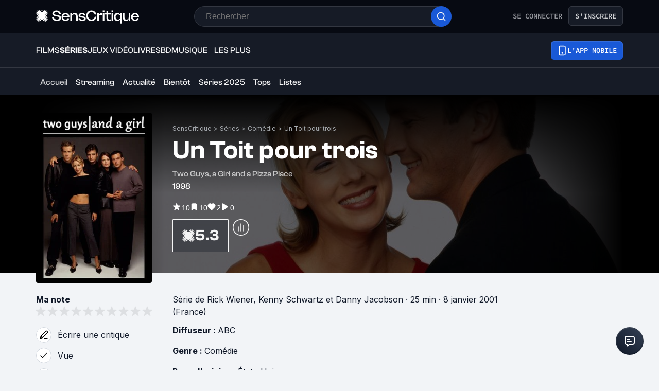

--- FILE ---
content_type: application/javascript; charset=UTF-8
request_url: https://www.senscritique.com/_next/static/chunks/1341.7af6af2e428cc58e.js
body_size: 8486
content:
(self.webpackChunk_N_E=self.webpackChunk_N_E||[]).push([[1341,8502,4943,8760,8969,696,1542,3305],{28928:function(e,n,i){var t={kind:"Document",definitions:[{kind:"FragmentDefinition",name:{kind:"Name",value:"CommonProductMinimalInfos"},typeCondition:{kind:"NamedType",name:{kind:"Name",value:"Product"}},directives:[],selectionSet:{kind:"SelectionSet",selections:[{kind:"FragmentSpread",name:{kind:"Name",value:"ProductNano"},directives:[]},{kind:"Field",name:{kind:"Name",value:"category"},arguments:[],directives:[]},{kind:"Field",name:{kind:"Name",value:"channel"},arguments:[],directives:[]},{kind:"Field",name:{kind:"Name",value:"dateCreation"},arguments:[],directives:[]},{kind:"Field",name:{kind:"Name",value:"dateLastUpdate"},arguments:[],directives:[]},{kind:"Field",name:{kind:"Name",value:"dateRelease"},arguments:[],directives:[]},{kind:"Field",name:{kind:"Name",value:"dateReleaseEarlyAccess"},arguments:[],directives:[]},{kind:"Field",name:{kind:"Name",value:"dateReleaseJP"},arguments:[],directives:[]},{kind:"Field",name:{kind:"Name",value:"dateReleaseOriginal"},arguments:[],directives:[]},{kind:"Field",name:{kind:"Name",value:"dateReleaseUS"},arguments:[],directives:[]},{kind:"Field",name:{kind:"Name",value:"displayedYear"},arguments:[],directives:[]},{kind:"Field",name:{kind:"Name",value:"duration"},arguments:[],directives:[]},{kind:"Field",name:{kind:"Name",value:"episodeNumber"},arguments:[],directives:[]},{kind:"Field",name:{kind:"Name",value:"frenchReleaseDate"},arguments:[],directives:[]},{kind:"Field",name:{kind:"Name",value:"listCount"},arguments:[],directives:[]},{kind:"Field",name:{kind:"Name",value:"numberOfEpisodes"},arguments:[],directives:[]},{kind:"Field",name:{kind:"Name",value:"numberOfSeasons"},arguments:[],directives:[]},{kind:"Field",name:{kind:"Name",value:"originalRun"},arguments:[],directives:[]},{kind:"Field",name:{kind:"Name",value:"originalTitle"},arguments:[],directives:[]},{kind:"Field",name:{kind:"Name",value:"parentTvShowId"},arguments:[],directives:[]},{kind:"Field",name:{kind:"Name",value:"productionStatus"},arguments:[],directives:[]},{kind:"Field",name:{kind:"Name",value:"retailReleaseDate"},arguments:[],directives:[]},{kind:"Field",name:{kind:"Name",value:"seasonId"},arguments:[],directives:[]},{kind:"Field",name:{kind:"Name",value:"seasonNumber"},arguments:[],directives:[]},{kind:"Field",name:{kind:"Name",value:"subtitle"},arguments:[],directives:[]},{kind:"Field",name:{kind:"Name",value:"synopsis"},arguments:[],directives:[]},{kind:"Field",name:{kind:"Name",value:"url"},arguments:[],directives:[]},{kind:"Field",name:{kind:"Name",value:"canalVOD"},arguments:[],directives:[],selectionSet:{kind:"SelectionSet",selections:[{kind:"Field",name:{kind:"Name",value:"url"},arguments:[],directives:[]}]}},{kind:"Field",name:{kind:"Name",value:"tvChannel"},arguments:[],directives:[],selectionSet:{kind:"SelectionSet",selections:[{kind:"Field",name:{kind:"Name",value:"name"},arguments:[],directives:[]},{kind:"Field",name:{kind:"Name",value:"url"},arguments:[],directives:[]}]}},{kind:"Field",name:{kind:"Name",value:"countries"},arguments:[],directives:[],selectionSet:{kind:"SelectionSet",selections:[{kind:"Field",name:{kind:"Name",value:"id"},arguments:[],directives:[]},{kind:"Field",name:{kind:"Name",value:"name"},arguments:[],directives:[]}]}},{kind:"Field",name:{kind:"Name",value:"franchises"},arguments:[],directives:[],selectionSet:{kind:"SelectionSet",selections:[{kind:"Field",name:{kind:"Name",value:"id"},arguments:[],directives:[]},{kind:"Field",name:{kind:"Name",value:"label"},arguments:[],directives:[]},{kind:"Field",name:{kind:"Name",value:"slug"},arguments:[],directives:[]},{kind:"Field",name:{kind:"Name",value:"url"},arguments:[],directives:[]}]}},{kind:"Field",name:{kind:"Name",value:"gameSystems"},arguments:[],directives:[],selectionSet:{kind:"SelectionSet",selections:[{kind:"Field",name:{kind:"Name",value:"id"},arguments:[],directives:[]},{kind:"Field",name:{kind:"Name",value:"label"},arguments:[],directives:[]}]}},{kind:"Field",name:{kind:"Name",value:"genresInfos"},arguments:[],directives:[],selectionSet:{kind:"SelectionSet",selections:[{kind:"Field",name:{kind:"Name",value:"id"},arguments:[],directives:[]},{kind:"Field",name:{kind:"Name",value:"label"},arguments:[],directives:[]},{kind:"Field",name:{kind:"Name",value:"slug"},arguments:[],directives:[]},{kind:"Field",name:{kind:"Name",value:"url"},arguments:[],directives:[]}]}},{kind:"Field",name:{kind:"Name",value:"isbn"},arguments:[],directives:[]},{kind:"Field",name:{kind:"Name",value:"medias"},arguments:[{kind:"Argument",name:{kind:"Name",value:"backdropSize"},value:{kind:"StringValue",value:"1200",block:!1}}],directives:[],selectionSet:{kind:"SelectionSet",selections:[{kind:"Field",name:{kind:"Name",value:"randomBackdrop"},arguments:[],directives:[]},{kind:"Field",name:{kind:"Name",value:"pictureWithMetadata"},arguments:[],directives:[],selectionSet:{kind:"SelectionSet",selections:[{kind:"Field",name:{kind:"Name",value:"url"},arguments:[],directives:[]},{kind:"Field",name:{kind:"Name",value:"width"},arguments:[],directives:[]},{kind:"Field",name:{kind:"Name",value:"height"},arguments:[],directives:[]}]}},{kind:"Field",name:{kind:"Name",value:"backdrop"},arguments:[],directives:[]},{kind:"Field",name:{kind:"Name",value:"picture"},arguments:[],directives:[]},{kind:"Field",name:{kind:"Name",value:"screenshot"},arguments:[],directives:[]},{kind:"Field",name:{kind:"Name",value:"videos"},arguments:[],directives:[],selectionSet:{kind:"SelectionSet",selections:[{kind:"Field",name:{kind:"Name",value:"id"},arguments:[],directives:[]},{kind:"Field",name:{kind:"Name",value:"image"},arguments:[],directives:[]},{kind:"Field",name:{kind:"Name",value:"provider"},arguments:[],directives:[]},{kind:"Field",name:{kind:"Name",value:"type"},arguments:[],directives:[]}]}}]}},{kind:"Field",name:{kind:"Name",value:"soundtracks"},arguments:[],directives:[],selectionSet:{kind:"SelectionSet",selections:[{kind:"Field",name:{kind:"Name",value:"id"},arguments:[],directives:[]},{kind:"Field",name:{kind:"Name",value:"title"},arguments:[],directives:[]},{kind:"Field",name:{kind:"Name",value:"url"},arguments:[],directives:[]}]}},{kind:"Field",name:{kind:"Name",value:"stats"},arguments:[],directives:[],selectionSet:{kind:"SelectionSet",selections:[{kind:"Field",name:{kind:"Name",value:"currentCount"},arguments:[],directives:[]},{kind:"Field",name:{kind:"Name",value:"ratingCount"},arguments:[],directives:[]},{kind:"Field",name:{kind:"Name",value:"recommendCount"},arguments:[],directives:[]},{kind:"Field",name:{kind:"Name",value:"reviewCount"},arguments:[],directives:[]},{kind:"Field",name:{kind:"Name",value:"wishCount"},arguments:[],directives:[]}]}},{kind:"Field",name:{kind:"Name",value:"__typename"},arguments:[],directives:[]}]}}],loc:{start:0,end:1146}};t.loc.source={body:'#import "queries/Product/fragments/ProductNano.gql"\n\nfragment CommonProductMinimalInfos on Product {\n  ...ProductNano\n  category\n  channel\n  dateCreation\n  dateLastUpdate\n  dateRelease\n  dateReleaseEarlyAccess\n  dateReleaseJP\n  dateReleaseOriginal\n  dateReleaseUS\n  displayedYear\n  duration\n  episodeNumber\n  frenchReleaseDate\n  listCount\n  numberOfEpisodes\n  numberOfSeasons\n  originalRun\n  originalTitle\n  parentTvShowId\n  productionStatus\n  retailReleaseDate\n  seasonId\n  seasonNumber\n  subtitle\n  synopsis\n  url\n  canalVOD {\n    url\n  }\n  tvChannel {\n    name\n    url\n  }\n  countries {\n    id\n    name\n  }\n  franchises {\n    id\n    label\n    slug\n    url\n  }\n  gameSystems {\n    id\n    label\n  }\n  genresInfos {\n    id\n    label\n    slug\n    url\n  }\n  isbn\n  medias(backdropSize: "1200") {\n    randomBackdrop\n    pictureWithMetadata {\n      url\n      width\n      height\n    }\n    backdrop\n    picture\n    screenshot\n    videos {\n      id\n      image\n      provider\n      type\n    }\n  }\n  soundtracks {\n    id\n    title\n    url\n  }\n  stats {\n    currentCount\n    ratingCount\n    recommendCount\n    reviewCount\n    wishCount\n  }\n  __typename\n}\n',name:"GraphQL request",locationOffset:{line:1,column:1}};var a={};t.definitions=t.definitions.concat(i(97542).definitions.filter(function(e){if("FragmentDefinition"!==e.kind)return!0;var n=e.name.value;return!a[n]&&(a[n]=!0,!0)}));var o={};function r(e,n){for(var i=0;i<e.definitions.length;i++){var t=e.definitions[i];if(t.name&&t.name.value==n)return t}}t.definitions.forEach(function(e){if(e.name){var n=new Set;(function e(n,i){if("FragmentSpread"===n.kind)i.add(n.name.value);else if("VariableDefinition"===n.kind){var t=n.type;"NamedType"===t.kind&&i.add(t.name.value)}n.selectionSet&&n.selectionSet.selections.forEach(function(n){e(n,i)}),n.variableDefinitions&&n.variableDefinitions.forEach(function(n){e(n,i)}),n.definitions&&n.definitions.forEach(function(n){e(n,i)})})(e,n),o[e.name.value]=n}}),e.exports=t,e.exports.CommonProductMinimalInfos=function(e,n){var i={kind:e.kind,definitions:[r(e,n)]};e.hasOwnProperty("loc")&&(i.loc=e.loc);var t=o[n]||new Set,a=new Set,d=new Set;for(t.forEach(function(e){d.add(e)});d.size>0;){var l=d;d=new Set,l.forEach(function(e){a.has(e)||(a.add(e),(o[e]||new Set).forEach(function(e){d.add(e)}))})}return a.forEach(function(n){var t=r(e,n);t&&i.definitions.push(t)}),i}(t,"CommonProductMinimalInfos")},97542:function(e){var n={kind:"Document",definitions:[{kind:"FragmentDefinition",name:{kind:"Name",value:"ProductNano"},typeCondition:{kind:"NamedType",name:{kind:"Name",value:"Product"}},directives:[],selectionSet:{kind:"SelectionSet",selections:[{kind:"Field",name:{kind:"Name",value:"id"},arguments:[],directives:[]},{kind:"Field",name:{kind:"Name",value:"rating"},arguments:[],directives:[]},{kind:"Field",name:{kind:"Name",value:"slug"},arguments:[],directives:[]},{kind:"Field",name:{kind:"Name",value:"title"},arguments:[],directives:[]},{kind:"Field",name:{kind:"Name",value:"universe"},arguments:[],directives:[]},{kind:"Field",name:{kind:"Name",value:"url"},arguments:[],directives:[]},{kind:"Field",name:{kind:"Name",value:"yearOfProduction"},arguments:[],directives:[]},{kind:"Field",name:{kind:"Name",value:"medias"},arguments:[{kind:"Argument",name:{kind:"Name",value:"backdropSize"},value:{kind:"StringValue",value:"1200",block:!1}}],directives:[],selectionSet:{kind:"SelectionSet",selections:[{kind:"Field",name:{kind:"Name",value:"backdrop"},arguments:[],directives:[]},{kind:"Field",name:{kind:"Name",value:"picture"},arguments:[],directives:[]},{kind:"Field",name:{kind:"Name",value:"pictureWithMetadata"},arguments:[],directives:[],selectionSet:{kind:"SelectionSet",selections:[{kind:"Field",name:{kind:"Name",value:"url"},arguments:[],directives:[]},{kind:"Field",name:{kind:"Name",value:"width"},arguments:[],directives:[]},{kind:"Field",name:{kind:"Name",value:"height"},arguments:[],directives:[]}]}},{kind:"Field",name:{kind:"Name",value:"screenshot"},arguments:[],directives:[]}]}},{kind:"Field",name:{kind:"Name",value:"__typename"},arguments:[],directives:[]}]}}],loc:{start:0,end:258}};n.loc.source={body:'fragment ProductNano on Product {\n  id\n  rating\n  slug\n  title\n  universe\n  url\n  yearOfProduction\n  medias(backdropSize: "1200") {\n    backdrop\n    picture\n    pictureWithMetadata {\n      url\n      width\n      height\n    }\n    screenshot\n  }\n  __typename\n}\n',name:"GraphQL request",locationOffset:{line:1,column:1}};var i={};function t(e,n){for(var i=0;i<e.definitions.length;i++){var t=e.definitions[i];if(t.name&&t.name.value==n)return t}}n.definitions.forEach(function(e){if(e.name){var n=new Set;(function e(n,i){if("FragmentSpread"===n.kind)i.add(n.name.value);else if("VariableDefinition"===n.kind){var t=n.type;"NamedType"===t.kind&&i.add(t.name.value)}n.selectionSet&&n.selectionSet.selections.forEach(function(n){e(n,i)}),n.variableDefinitions&&n.variableDefinitions.forEach(function(n){e(n,i)}),n.definitions&&n.definitions.forEach(function(n){e(n,i)})})(e,n),i[e.name.value]=n}}),e.exports=n,e.exports.ProductNano=function(e,n){var a={kind:e.kind,definitions:[t(e,n)]};e.hasOwnProperty("loc")&&(a.loc=e.loc);var o=i[n]||new Set,r=new Set,d=new Set;for(o.forEach(function(e){d.add(e)});d.size>0;){var l=d;d=new Set,l.forEach(function(e){r.has(e)||(r.add(e),(i[e]||new Set).forEach(function(e){d.add(e)}))})}return r.forEach(function(n){var i=t(e,n);i&&a.definitions.push(i)}),a}(n,"ProductNano")},32467:function(e,n,i){"use strict";i.r(n);var t=i(85893),a=i(5152),o=i.n(a),r=i(45697),d=i.n(r),l=i(41686),s=i(67294),c=i(39669),u=i(23621),m=i(78136);let v=o()(()=>i.e(3302).then(i.bind(i,83302)),{loadableGenerated:{webpack:()=>[83302]}}),h=(0,l.ZP)(c.bZ).withConfig({componentId:"sc-534fbaea-0"})(["margin:0 ",";width:100%;"],e=>{let{theme:n}=e;return n.gap.l}),g=l.ZP.div.withConfig({componentId:"sc-534fbaea-1"})(["align-items:center;background-color:",";border:1px solid ",";border-radius:",";cursor:",";display:flex;min-height:",";opacity:",";overflow:hidden;text-align:",";@media ","{border:none;background-color:transparent;text-align:left;&:hover{background-color:",";}","}"],e=>{let{theme:n,withoutHover:i}=e;return i?"transparent":n.new.colors.button.secondaryBg},e=>{let{theme:n}=e;return n.new.colors.button.secondaryBorder},e=>{let{size:n,theme:i}=e;return"calc(0.5 * ".concat(i.actionButtonSize[n].height,")")},e=>{let{disabled:n,pointer:i}=e;return n||!i?"default":"pointer"},e=>{let{size:n,theme:i}=e;return i.actionButtonSize[n].height},e=>{let{disabled:n}=e;return n?.2:1},e=>{let{withoutHover:n}=e;return n?"none":"center"},e=>{let{theme:n}=e;return n.device.tablet},e=>{let{withoutHover:n,theme:i}=e;return n?"transparent":i.new.colors.button.secondaryBgHover},e=>{let{active:n}=e;return!n&&(0,l.iv)(["&:hover > div{background-color:",";}"],e=>{let{withoutHover:n,theme:i}=e;return n?"transparent":i.new.colors.button.secondaryBgHover})}),k=l.ZP.div.withConfig({componentId:"sc-534fbaea-2"})(["align-items:center;background-color:",";border-radius:",";display:flex;flex-basis:",";flex-grow:0;flex-shrink:0;height:",";justify-content:center;width:",";@media ","{background-color:",";border:1px solid ",";text-align:left;&:hover{background-color:",";}}"],e=>{let{active:n,theme:i,type:t}=e;return n?i.actionBackgroundColor[t||"black"]:i.new.colors.button.secondaryBg},e=>{let{theme:n}=e;return n.radius.round},e=>{let{size:n,theme:i}=e;return i.actionButtonSize[n].width},e=>{let{size:n,theme:i}=e;return i.actionButtonSize[n].height},e=>{let{size:n,theme:i}=e;return i.actionButtonSize[n].width},e=>{let{theme:n}=e;return n.device.tablet},e=>{let{theme:n,active:i,type:t}=e;return i?n.actionBackgroundColor[t||"black"]:n.new.colors.button.secondaryBg},e=>{let{theme:n,active:i}=e;return i?"transparent":n.new.colors.button.secondaryBorder},e=>{let{theme:n,active:i,type:t}=e;return i?n.actionBackgroundColor[t||"black"]:"transparent"}),p=e=>{let{active:n,className:i,dataAttributes:a,disabled:o,icon:r,isPremium:d,label:l,onClick:c,size:p,withHoverLabel:f,withoutHover:b,pointer:w,name:C}=e,{isOpen:x,toggle:N}=(0,u.Z)(),{isMobile:S,isMobileSmall:L,isMobileExtraSmall:F}=(0,s.useContext)(m.I);return"review"===C&&S&&L&&F?null:(0,t.jsxs)(g,{...a||{},active:n,className:i,"data-testid":"action-button",disabled:o,onClick:o?null:c,size:p,type:d?"premium":"actionButton",withoutHover:b,pointer:w||c,children:[r&&(0,t.jsxs)(k,{active:n||d,"data-testid":"icon-wrapper",onMouseEnter:()=>N(!0),onMouseLeave:()=>N(!1),size:p,type:d?"premium":null,children:[x&&f?(0,t.jsx)(v,{isOnActionButton:!0,type:d?"premium":"white",children:l}):null,r]}),l&&!f&&(0,t.jsx)(h,{type:d?"white":"default",children:l})]})};p.propTypes={active:d().bool,className:d().string,dataAttributes:d().shape({"data-sc-action":d().string}),disabled:d().bool,icon:d().node,isPremium:d().bool,label:d().string,onClick:d().func,size:d().oneOf(["s","m","ml","l"]),withHoverLabel:d().bool,withoutHover:d().bool,pointer:d().bool,name:d().string},p.defaultProps={active:!1,className:"",dataAttributes:{},disabled:!1,icon:null,isPremium:!1,label:null,onClick:null,size:"m",withHoverLabel:!1,withoutHover:!1,pointer:!1,name:null},n.default=p},93069:function(e,n,i){"use strict";i.r(n),i.d(n,{Content:function(){return p}});var t=i(85893),a=i(67294),o=i(41686),r=i(65250),d=i(6248),l=i(99060),s=i(58478),c=i(46710),u=i(55279);let m=o.ZP.div.withConfig({componentId:"sc-a68cd4f8-0"})(["align-items:center;display:flex;height:100%;justify-content:center;left:0;position:fixed;top:0;width:100%;z-index:",";@media ","{height:100%;left:0;padding:",";position:fixed;top:0;width:100%;}"],e=>{let{theme:n}=e;return n.elevation.internal},e=>{let{theme:n}=e;return n.device.tablet},e=>{let{theme:n}=e;return n.layout.gutter}),v=o.ZP.div.withConfig({componentId:"sc-a68cd4f8-1"})(["animation:"," 300ms ease-in-out forwards;background-color:",";border-radius:",";box-shadow:0px 0px 24px rgba(90,95,101,0.1);height:100%;height:auto;margin:0 auto;max-height:100%;max-width:900px;min-width:300px;opacity:0;position:relative;transform:translateY(30px);width:100%;@media ","{width:auto;}"],l.cK,e=>{let{theme:n}=e;return n.colors.white},e=>{let{theme:n}=e;return n.radius.ml},e=>{let{theme:n}=e;return n.device.mobile}),h=o.ZP.div.withConfig({componentId:"sc-a68cd4f8-2"})(["",";display:grid;height:100%;left:0;max-height:100dvh;overflow-y:auto;top:0;width:100%;border-radius:",";@media ","{height:100%;max-height:calc(100vh - 40px);width:100%;}"],e=>{let{hideScrollbar:n,theme:i}=e;return n?i.hideScrollBar:""},e=>{let{theme:n}=e;return n.radius.m},e=>{let{theme:n}=e;return n.device.tablet}),g=o.ZP.div.withConfig({componentId:"sc-a68cd4f8-3"})(["border:1px solid ",";margin:0;right:20px;top:20px;align-items:center;background-color:",";border-radius:",";box-sizing:content-box;cursor:pointer;display:flex;height:32px;width:32px;justify-content:center;position:absolute;z-index:",";"],e=>{let{theme:n}=e;return n.new.colors.border.primary},e=>{let{theme:n}=e;return n.new.colors.background.secondary},e=>{let{theme:n}=e;return n.radius.round},e=>{let{theme:n}=e;return n.elevation.modal}),k=o.ZP.div.withConfig({componentId:"sc-a68cd4f8-4"})(["animation:"," 300ms ease-in-out forwards;background:",";width:100%;height:100%;position:absolute;left:0;top:0;opacity:0;"],l.Ji,e=>{let{theme:n}=e;return n.colors.greyCodRay.addAlpha(.4)}),p=o.ZP.div.withConfig({componentId:"sc-a68cd4f8-5"})([""]),f=o.ZP.div.withConfig({componentId:"sc-a68cd4f8-6"})(["height:68px;padding-right:",";width:100%;box-shadow:3px 3px 15px rgba(0,0,0,0.2);display:flex;flex-direction:column;justify-content:center;align-items:flex-end;gap:",";border-top:1px solid ",";"],e=>{let{theme:n}=e;return n.gap.large},e=>{let{theme:n}=e;return n.gap.m},e=>{let{theme:n}=e;return n.new.colors.border.primary});n.default=e=>{let{children:n,className:i,hideScrollbar:o=!1,onClose:l,withoutCross:p=!1,type:b,isLoading:w=!1}=e,{t:C}=(0,c.$G)("common"),x=(0,a.useRef)(null);(0,d.Z)(x,e=>{(null==e?void 0:e.target)instanceof Element&&e.target.closest("#portal-modal")||l()}),(0,a.useEffect)(()=>(window.document&&(document.body.style.overflow="hidden"),()=>{window.document&&document.body.style.removeProperty("overflow")}),[]);let N=null;return N="button"===b?(0,t.jsxs)(t.Fragment,{children:[(0,t.jsx)(h,{hideScrollbar:o,children:n}),p||w?null:(0,t.jsx)(g,{"data-testid":"modal-cross",onClick:l,children:(0,t.jsx)(r.default,{color:s.ZP.colors.black})}),(0,t.jsx)(f,{children:(0,t.jsx)(u.Z,{hierarchy:"secondary",size:"md",onClick:l,children:C("button.close")})})]}):(0,t.jsxs)(t.Fragment,{children:[(0,t.jsx)(h,{hideScrollbar:o,children:n}),p||w?null:(0,t.jsx)(g,{"data-testid":"modal-cross",onClick:l,children:(0,t.jsx)(r.default,{color:s.ZP.colors.black})})]}),(0,t.jsxs)(m,{id:"modal-centered",className:i,"data-testid":"modal-centered",children:[(0,t.jsx)(k,{}),(0,t.jsx)(v,{ref:x,children:N}),(0,t.jsx)("div",{id:"portal-modal"})]})}},23274:function(e,n,i){"use strict";var t=i(85893),a=i(45697),o=i.n(a);let r=i(41686).ZP.div.withConfig({componentId:"sc-f52bf7ce-0"})(["margin-bottom:",";width:100%;"],e=>{let{mb:n,theme:i}=e;return i.gapLayout[n]}),d=e=>{let{children:n,className:i,mb:a}=e;return(0,t.jsx)(r,{className:i,"data-testid":"section",mb:a,children:n})};d.propTypes={children:o().node,className:o().string,mb:o().oneOf(["xxs","xs","s","m","ml","l","xl","xxl","large"])},d.defaultProps={children:null,className:null,mb:"m"},n.Z=d},3305:function(e,n,i){"use strict";i.r(n);var t=i(85893),a=i(67294),o=i(46710),r=i(45697),d=i.n(r),l=i(41686),s=i(39669),c=i(55279),u=i(93069),m=i(23274),v=i(2407),h=i(14516),g=i(43075);let k=l.ZP.div.withConfig({componentId:"sc-a7a6c1c0-0"})(["padding:",";background:",";@media ","{max-width:370px;}"],e=>{let{theme:n}=e;return n.layout.gutter},e=>{let{theme:n}=e;return n.new.colors.background.primary},e=>{let{theme:n}=e;return n.device.tablet}),p=l.ZP.div.withConfig({componentId:"sc-a7a6c1c0-1"})(["max-width:305px;padding-right:",";@media ","{max-width:none;}@media ","{max-width:none;}"],e=>{let{theme:n}=e;return n.gapLayout.l},e=>{let{theme:n}=e;return n.device.tablet},e=>{let{theme:n}=e;return n.device.tablet}),f=(0,l.ZP)(c.Z).withConfig({componentId:"sc-a7a6c1c0-2"})(["height:34px;@media ","{width:220px;}"],e=>{let{theme:n}=e;return n.device.tablet}),b=(0,l.ZP)(c.Z).withConfig({componentId:"sc-a7a6c1c0-3"})(["height:34px;@media ","{width:130px;}"],e=>{let{theme:n}=e;return n.device.tablet}),w=l.ZP.div.withConfig({componentId:"sc-a7a6c1c0-4"})(["align-items:center;display:flex;flex-direction:column;gap:",";justify-content:center;@media ","{flex-direction:row;gap:",";}"],e=>{let{theme:n}=e;return n.gap.l},e=>{let{theme:n}=e;return n.device.tablet},e=>{let{theme:n}=e;return n.gap.large}),C=e=>{let{children:n,onClick:i,onClose:r,validationLabel:d}=e,{setModalType:l,setAuthModalTriggerAction:c}=(0,a.useContext)(v.V),{me:C}=(0,a.useContext)(h.i),{t:x}=(0,o.$G)("common");return(0,t.jsx)(u.default,{onClose:()=>r(!1),children:(0,t.jsxs)(k,{children:[(0,t.jsx)(m.Z,{children:(0,t.jsx)(p,{children:(0,t.jsx)(s.bZ,{children:n})})}),(0,t.jsxs)(w,{children:[(0,t.jsx)(f,{hierarchy:"secondary",variant:"destructive",fullWidthMobile:!0,noMaxWidth:!0,onClick:()=>{(0,g.a)(()=>{i(),r(!1)},l,c,C,"popin-confirmation")},size:"s",weight:"semiBold",children:d}),(0,t.jsx)(b,{hierarchy:"primary",testId:"popin-confirmation",fullWidthMobile:!0,onClick:()=>r(!1),size:"md",weight:"semiBold",children:x("button.cancel")})]})]})})};C.propTypes={children:d().node.isRequired,onClick:d().func.isRequired,onClose:d().func.isRequired,validationLabel:d().string.isRequired},n.default=C},282:function(e,n,i){"use strict";i.r(n);var t=i(85893),a=i(67294),o=i(45697),r=i.n(o),d=i(6812),l=i(41686),s=i(2407),c=i(14516),u=i(79865),m=i(41470),v=i(9275),h=i.n(v),g=i(32721),k=i(49862),p=i(79167);let f=l.ZP.div.withConfig({componentId:"sc-a97d6f2-0"})(["align-items:center;display:flex;height:150px;justify-content:center;"]),b=e=>{var n;let{className:i,disabled:o,getRating:r,handlePopinListClose:l,isOnboarding:v,isPremium:k,isTooltip:b,product:w,universe:C}=e,{setModalType:x,setAuthModalTriggerAction:N}=(0,a.useContext)(s.V),{me:S}=(0,a.useContext)(c.i),L=(0,d.aM)(h(),{variables:{id:null==w?void 0:w.id},skip:!w||!(null==S?void 0:S.id)&&!b});if(b&&(null==L?void 0:L.loading))return(0,t.jsx)(f,{children:(0,t.jsx)(m.Z,{})});let F=e=>{b||(0,g.qP)("UserAction","click",e,+!!(null==S?void 0:S.id)),S||(N("product-actions-".concat(e)),x(p.r.SIGN_IN))};return(0,t.jsx)(u.Z,{handleClick:F,handleRating:F,className:i,disabled:o,getRating:r,handlePopinListClose:l,isOnboarding:v,isPremium:k,isTooltip:b,product:null==L?void 0:null===(n=L.data)||void 0===n?void 0:n.product,universe:C})};b.propTypes={className:r().string,disabled:r().bool,getRating:r().func,handlePopinListClose:r().func,isOnboarding:r().bool,isPremium:r().bool,isTooltip:r().bool,product:k.LT,universe:r().number},b.defaultProps={className:null,disabled:!1,handlePopinListClose:null,getRating:()=>{},isOnboarding:!1,isPremium:!1,isTooltip:!1,product:null,universe:1},n.default=b},64943:function(e,n,i){"use strict";i.r(n);var t=i(85893),a=i(67294),o=i(58478);let r=a.memo(e=>{let{color:n,filled:i=!1,height:a=18,width:r=19}=e;return(0,t.jsx)("svg",{width:r,height:a,viewBox:"0 0 20 20",fill:i?n:"none","data-testid":"icon-bookmark",xmlns:"http://www.w3.org/2000/svg",children:(0,t.jsx)("path",{d:"M4.16602 6.5C4.16602 5.09987 4.16602 4.3998 4.4385 3.86502C4.67818 3.39462 5.06063 3.01217 5.53104 2.77248C6.06582 2.5 6.76588 2.5 8.16602 2.5H11.8327C13.2328 2.5 13.9329 2.5 14.4677 2.77248C14.9381 3.01217 15.3205 3.39462 15.5602 3.86502C15.8327 4.3998 15.8327 5.09987 15.8327 6.5V17.5L9.99935 14.1667L4.16602 17.5V6.5Z",stroke:n||o.ZP.colors.black,strokeWidth:"1.66667",strokeLinecap:"round",strokeLinejoin:"round"})})});n.default=r},76268:function(e,n,i){"use strict";var t=i(85893),a=i(67294),o=i(45697),r=i.n(o),d=i(58478);let l=e=>{let{color:n,height:i,width:a}=e;return(0,t.jsx)("svg",{width:a,height:i,viewBox:"0 0 24 24",fill:"none",xmlns:"http://www.w3.org/2000/svg",children:(0,t.jsx)("path",{d:"M21 10H3M16 2V6M8 2V6M7.8 22H16.2C17.8802 22 18.7202 22 19.362 21.673C19.9265 21.3854 20.3854 20.9265 20.673 20.362C21 19.7202 21 18.8802 21 17.2V8.8C21 7.11984 21 6.27976 20.673 5.63803C20.3854 5.07354 19.9265 4.6146 19.362 4.32698C18.7202 4 17.8802 4 16.2 4H7.8C6.11984 4 5.27976 4 4.63803 4.32698C4.07354 4.6146 3.6146 5.07354 3.32698 5.63803C3 6.27976 3 7.11984 3 8.8V17.2C3 18.8802 3 19.7202 3.32698 20.362C3.6146 20.9265 4.07354 21.3854 4.63803 21.673C5.27976 22 6.11984 22 7.8 22Z",stroke:n||d.ZP.colors.black,strokeWidth:"2",strokeLinecap:"round",strokeLinejoin:"round"})})};l.propTypes={color:r().string,height:r().number,width:r().number},l.defaultProps={color:null,height:18,width:19};let s=a.memo(l);n.Z=s},54793:function(e,n,i){"use strict";i.r(n);var t=i(85893),a=i(67294),o=i(58478);let r=a.memo(e=>{let{className:n,color:i,height:a=18,strokeWidth:r=1.5,width:d=18}=e;return(0,t.jsx)("svg",{className:n,"data-testid":"icon-check-mark",width:d,height:a,viewBox:"0 0 20 20",fill:"none",xmlns:"http://www.w3.org/2000/svg",children:(0,t.jsx)("path",{d:"M16.6673 5L7.50065 14.1667L3.33398 10",stroke:i||o.ZP.colors.black,strokeWidth:r||"1.66667",strokeLinecap:"round",strokeLinejoin:"round"})})});n.default=r},75140:function(e,n,i){"use strict";i.r(n);var t=i(85893),a=i(67294),o=i(41686),r=i(58478);let d=o.ZP.svg.withConfig({componentId:"sc-90e10613-0"})(["",""],e=>{let{big:n}=e;return n?"&:hover { fill:".concat(r.ZP.colors.black,"}"):""}),l=a.memo(e=>{let{big:n=!1,className:i="",color:a,filled:o=!1,height:l=22,onClick:s,width:c=24}=e;return(0,t.jsx)(d,{big:n,className:i,"data-testid":"icon-heart",fill:o?a:"none",height:l,onClick:s,viewBox:"0 0 25 25",width:c,xmlns:"http://www.w3.org/2000/svg",children:(0,t.jsx)("path",{d:"M20.4502 5.28442L20.4502 5.2844C19.6474 4.73818 18.7175 4.45001 17.7709 4.44918C16.4219 4.45772 15.122 5.03184 14.1594 6.06073L14.1567 6.06357C14.0094 6.21946 13.8829 6.36796 13.7347 6.54193C13.633 6.66131 13.5211 6.79267 13.3853 6.94665L12.8241 7.58261L12.2616 6.94789C12.1151 6.78255 11.9976 6.64242 11.8922 6.51674C11.7278 6.32073 11.5929 6.15985 11.4233 5.99323L11.4159 5.98595L11.4087 5.97847C10.3817 4.91228 9.24873 4.42643 8.02627 4.42643H8.02068V4.4264C7.54649 4.42287 7.07383 4.48859 6.61599 4.6221L6.61144 4.62342L6.61143 4.62341C5.57825 4.91762 4.65657 5.56479 3.99305 6.47511L3.99305 6.47512C3.32909 7.38604 2.96267 8.50774 2.95628 9.66813L2.95626 9.67276C2.93743 11.2849 3.5315 12.6329 4.62278 13.767L4.63001 13.7745L4.62996 13.7746C6.71744 16.0053 8.82621 18.2361 10.935 20.4443L10.9376 20.447L10.9518 20.4621C11.5828 21.1296 12.2162 21.7996 12.8604 22.492L21.1038 13.7718L21.109 13.7663L21.109 13.7663C21.2902 13.5785 21.4574 13.3756 21.609 13.1591C22.8446 11.3789 23.1455 9.50905 22.3009 7.54771L20.4502 5.28442ZM20.4502 5.28442C21.2542 5.8314 21.8986 6.61541 22.3008 7.54764L20.4502 5.28442Z",stroke:a||r.ZP.colors.black,strokeWidth:"1.5"})})});n.default=l},74990:function(e,n,i){"use strict";var t=i(85893);let a=(0,i(67294).memo)(e=>{let{color:n="#344054",width:i=20,height:a=20,filled:o=!1}=e;return(0,t.jsx)("svg",{width:i,height:a,viewBox:"0 0 20 20",fill:o?n:"none","data-testid":"icon-heart",children:(0,t.jsx)("path",{fillRule:"evenodd",clipRule:"evenodd",d:"M9.99462 4.27985C8.32849 2.332 5.55011 1.80804 3.46257 3.59168C1.37503 5.37532 1.08113 8.35748 2.72049 10.467C4.08351 12.2209 8.20847 15.9201 9.56041 17.1174C9.71166 17.2513 9.78729 17.3183 9.8755 17.3446C9.9525 17.3676 10.0367 17.3676 10.1137 17.3446C10.2019 17.3183 10.2776 17.2513 10.4288 17.1174C11.7808 15.9201 15.9057 12.2209 17.2687 10.467C18.9081 8.35748 18.6501 5.35656 16.5267 3.59168C14.4032 1.8268 11.6607 2.332 9.99462 4.27985Z",stroke:n,strokeWidth:"1.66667",strokeLinecap:"round",strokeLinejoin:"round"})})});n.Z=a},18760:function(e,n,i){"use strict";i.r(n);var t=i(85893),a=i(67294),o=i(58478);let r=a.memo(e=>{let{className:n,color:i,height:a=25,width:r=25}=e;return(0,t.jsx)("svg",{className:n,"data-testid":"icon-review",width:r,height:a,viewBox:"0 0 20 20",fill:"none",xmlns:"http://www.w3.org/2000/svg",children:(0,t.jsx)("path",{d:"M17.5007 17.4999H10.834M2.08398 17.9166L6.70838 16.138C7.00416 16.0242 7.15205 15.9673 7.29042 15.8931C7.41332 15.8271 7.53048 15.751 7.64068 15.6654C7.76475 15.5692 7.8768 15.4571 8.10088 15.233L17.5007 5.83326C18.4211 4.91279 18.4211 3.4204 17.5007 2.49993C16.5802 1.57945 15.0878 1.57945 14.1673 2.49992L4.76755 11.8997C4.54346 12.1238 4.43142 12.2358 4.33514 12.3599C4.24963 12.4701 4.17349 12.5873 4.10751 12.7102C4.03324 12.8485 3.97636 12.9964 3.86259 13.2922L2.08398 17.9166ZM2.08398 17.9166L3.79908 13.4574C3.92182 13.1383 3.98318 12.9787 4.08843 12.9057C4.18042 12.8418 4.29424 12.8176 4.40423 12.8386C4.5301 12.8627 4.65097 12.9836 4.89272 13.2253L6.7753 15.1079C7.01704 15.3496 7.13792 15.4705 7.16196 15.5964C7.18296 15.7064 7.15881 15.8202 7.09494 15.9122C7.02186 16.0174 6.86231 16.0788 6.54321 16.2015L2.08398 17.9166Z",stroke:i||o.ZP.colors.black,strokeWidth:"1.66667",strokeLinecap:"round",strokeLinejoin:"round"})})});n.default=r},26993:function(e,n,i){"use strict";var t=i(85893),a=i(67294),o=i(45697),r=i.n(o),d=i(58478);let l=e=>{let{color:n,filled:i,height:a,width:o}=e;return(0,t.jsx)("svg",{"data-testid":"icon-star",fill:"none",height:a,viewBox:"0 0 31 29",width:o,xmlns:"http://www.w3.org/2000/svg",children:(0,t.jsx)("path",{d:"M14.8621 0.64973C15.0754 0.0127966 15.9763 0.0127902 16.1896 0.64973L19.3975 10.2283L29.4985 10.3192C30.1702 10.3253 30.4486 11.1821 29.9087 11.5818L21.7903 17.5926L24.8252 27.2273C25.027 27.868 24.2981 28.3975 23.7512 28.0076L15.5258 22.144L7.30046 28.0076C6.75351 28.3975 6.02466 27.868 6.22647 27.2273L9.26135 17.5926L1.14292 11.5818C0.603075 11.1821 0.881469 10.3253 1.55315 10.3192L11.6542 10.2283L14.8621 0.64973Z",fill:i?n:"none",stroke:i?n:d.ZP.colors.greyCodRay})})};l.propTypes={color:r().string,filled:r().bool,height:r().number,width:r().number},l.defaultProps={color:null,filled:!1,height:18,width:18};let s=a.memo(l);n.Z=s},43075:function(e,n,i){"use strict";i.d(n,{a:function(){return a}});var t=i(79167);let a=function(e,n,i,a){let o=arguments.length>4&&void 0!==arguments[4]?arguments[4]:null;if(!a){n(t.r.SIGN_IN),i(o);return}if((null==a?void 0:a.id)&&!(null==a?void 0:a.validEmail)){n(t.r.VALID_EMAIL);return}e()}},89065:function(e,n,i){"use strict";i.d(n,{FU:function(){return a},oc:function(){return r}});var t=i(75829);let a=e=>{switch(e){case t.JO.MOVIE:return"/missingPicture/product/movie.jpg";case t.JO.TVSHOW:case t.JO.SEASON:case t.JO.EPISODE:return"/missingPicture/product/tvShow.jpg";case t.JO.GAME:return"/missingPicture/product/game.jpg";case t.JO.COMICBOOK:return"/missingPicture/product/comic.jpg";case t.JO.BOOK:return"/missingPicture/product/book.jpg";case t.JO.ALBUM:return"/missingPicture/product/album.jpg";default:return"/missingPicture/product/track.jpg"}},o=e=>{switch(e){case t.JO.MOVIE:return"/missingPicture/liste_top_movie.jpg";case t.JO.TVSHOW:return"/missingPicture/liste_top_tvShow.jpg";case t.JO.GAME:return"/missingPicture/liste_top_game.jpg";case t.JO.COMICBOOK:return"/missingPicture/liste_top_comic.jpg";case t.JO.BOOK:return"/missingPicture/liste_top_book.jpg";case t.JO.ALBUM:return"/missingPicture/liste_top_album.jpg";case t.JO.CONTACT:return"/missingPicture/liste_top_artist.jpg";default:return"/missingPicture/liste_top_track.jpg"}},r=(e,n,i)=>{var t;return(!n||(null==n?void 0:null===(t=n.includes)||void 0===t?void 0:t.call(n,"/missing/")))&&i?i:!n||(null==n?void 0:n.includes("/missing/"))?o(e):n}},62086:function(e,n,i){"use strict";i.d(n,{Ri:function(){return N},hh:function(){return C},_8:function(){return S}});var t=i(85893),a=i(58478),o=i(75829),r=i(64943),d=i(76268),l=i(54793),s=i(74990),c=i(11376),u=i(67294),m=i(45697),v=i.n(m);let h=e=>{let{color:n,height:i,width:o}=e;return(0,t.jsx)("svg",{width:o,height:i,viewBox:"0 0 20 20",fill:"none",xmlns:"http://www.w3.org/2000/svg",children:(0,t.jsx)("path",{d:"M17.5 9.99984L7.5 9.99984M17.5 4.99984L7.5 4.99984M17.5 14.9998L7.5 14.9998M4.16667 9.99984C4.16667 10.4601 3.79357 10.8332 3.33333 10.8332C2.8731 10.8332 2.5 10.4601 2.5 9.99984C2.5 9.5396 2.8731 9.1665 3.33333 9.1665C3.79357 9.1665 4.16667 9.5396 4.16667 9.99984ZM4.16667 4.99984C4.16667 5.46007 3.79357 5.83317 3.33333 5.83317C2.8731 5.83317 2.5 5.46007 2.5 4.99984C2.5 4.5396 2.8731 4.1665 3.33333 4.1665C3.79357 4.1665 4.16667 4.5396 4.16667 4.99984ZM4.16667 14.9998C4.16667 15.4601 3.79357 15.8332 3.33333 15.8332C2.8731 15.8332 2.5 15.4601 2.5 14.9998C2.5 14.5396 2.8731 14.1665 3.33333 14.1665C3.79357 14.1665 4.16667 14.5396 4.16667 14.9998Z",stroke:n||a.ZP.colors.black,strokeWidth:"1.66667",strokeLinecap:"round",strokeLinejoin:"round"})})};h.propTypes={color:v().string,height:v().number,width:v().number},h.defaultProps={color:null,height:25,width:25};let g=u.memo(h);var k=i(18760),p=i(49902),f=i(16664),b=i(46797);let w=(e,n,i)=>e("productActions.wishLabel.".concat((0,f.D)(n)),{context:(null==i?void 0:i.isDone)?"again":""}),C=(e,n)=>{switch(n){case o.JO.ALBUM:case o.JO.TRACK:return e("productActions.dateDoneLabel.album");case o.JO.BOOK:case o.JO.COMICBOOK:return e("productActions.dateDoneLabel.book");case o.JO.GAME:return e("productActions.dateDoneLabel.game");default:return e("productActions.dateDoneLabel.movie")}},x=(e,n,i)=>{let t="PPP";i&&2===i.split("-").length?t="MMMM yyyy":i&&1===i.split("-").length&&(t="yyyy");let a=i?new p.Z().format((0,b.Z)(new Date(i),2),t):null,r=i?{dateDone:a,context:i.split("-").length<3?"notfull":""}:{};switch(n){case o.JO.ALBUM:return i?e("productActions.done.withDateDone.album",r):e("productActions.done.label.album");case o.JO.TRACK:return i?e("productActions.done.withDateDone.track",r):e("productActions.done.label.track");case o.JO.BOOK:return i?e("productActions.done.withDateDone.book",r):e("productActions.done.label.book");case o.JO.COMICBOOK:return i?e("productActions.done.withDateDone.comicBook",r):e("productActions.done.label.comicBook");case o.JO.GAME:return i?e("productActions.done.withDateDone.game",r):e("productActions.done.label.game");case o.JO.TVSHOW:return i?e("productActions.done.withDateDone.tvShow",r):e("productActions.done.label.tvShow");default:return i?e("productActions.done.withDateDone.movie",r):e("productActions.done.label.movie")}},N=function(e,n,i,u){let m=arguments.length>4&&void 0!==arguments[4]&&arguments[4],v=arguments.length>5&&void 0!==arguments[5]&&arguments[5],h=v?a.ZP.colors.white:a.ZP.colors.black;return i===o.Cr.tvShowSeason.id?[]:[{active:null==e?void 0:e.isReviewed,hideInTooltip:!1,icon:(0,t.jsx)(k.default,{bold:!0,color:(null==e?void 0:e.isReviewed)?a.ZP.colors.white:h,height:18,width:18}),label:n((null==e?void 0:e.isReviewed)?"filters.productReviews.mine":"review.write"),name:"review",showIconMobile:!1,showLabel:!m,showLabelMobile:!0,tooltip:m},{active:null==e?void 0:e.isDone,hideInTooltip:!0,icon:(0,t.jsx)(l.default,{color:(null==e?void 0:e.isDone)?a.ZP.colors.white:h,height:18,width:18}),label:i?x(n,i,u):n("productActions.doneLabel.movie"),name:"done",showIconMobile:!0,showLabel:!m,showLabelMobile:!1,tooltip:m},{active:null==e?void 0:e.isWished,dataAttributes:{"data-sc-action":"wish-list"},hideInTooltip:!0,icon:(0,t.jsx)(r.default,{color:(null==e?void 0:e.isWished)?a.ZP.colors.white:h,filled:null==e?void 0:e.isWished,height:18,width:18}),label:i?w(n,i,e):n("productActions.wishLabel.movie"),name:"wish",showIconMobile:!0,showLabel:!m,showLabelMobile:!1,tooltip:m},{active:null==e?void 0:e.isCurrent,hideInTooltip:!0,icon:(0,t.jsx)(c.default,{color:(null==e?void 0:e.isCurrent)?a.ZP.colors.white:h,filled:null==e?void 0:e.isCurrent,height:18,width:18}),label:n("productActions.inProgress"),name:"inProgress",showIconMobile:!0,showLabel:!m,showLabelMobile:!1,tooltip:m},{active:null==e?void 0:e.isRecommended,hideInTooltip:!0,icon:(0,t.jsx)(s.Z,{color:(null==e?void 0:e.isRecommended)?a.ZP.colors.white:h,filled:null==e?void 0:e.isRecommended,height:18,isPremium:v,width:18}),label:n("productActions.recommend"),name:"recommend",showIconMobile:!0,showLabel:!m,showLabelMobile:!1,tooltip:m},{active:null==e?void 0:e.isListed,hideInTooltip:!0,icon:(0,t.jsx)(g,{bold:null==e?void 0:e.isListed,color:(null==e?void 0:e.isListed)?a.ZP.colors.white:h,height:18,width:18}),label:n("productActions.list"),name:"list",showIconMobile:!0,showLabel:!m,showLabelMobile:!1,tooltip:m},{active:!!(null==e?void 0:e.dateDone),hideInTooltip:!0,icon:(0,t.jsx)(d.Z,{color:(null==e?void 0:e.dateDone)?a.ZP.colors.white:h,height:18,width:18}),label:C(n,i),name:"dateDone",showIconMobile:!0,showLabel:!m,showLabelMobile:!1,tooltip:m}]},S=e=>!!e&&((null==e?void 0:e.dateDone)||(null==e?void 0:e.isCurrent)||(null==e?void 0:e.isDone)||(null==e?void 0:e.isListed)||(null==e?void 0:e.isRecommended)||(null==e?void 0:e.isReviewed)||(null==e?void 0:e.isWished)||(null==e?void 0:e.rating))}}]);